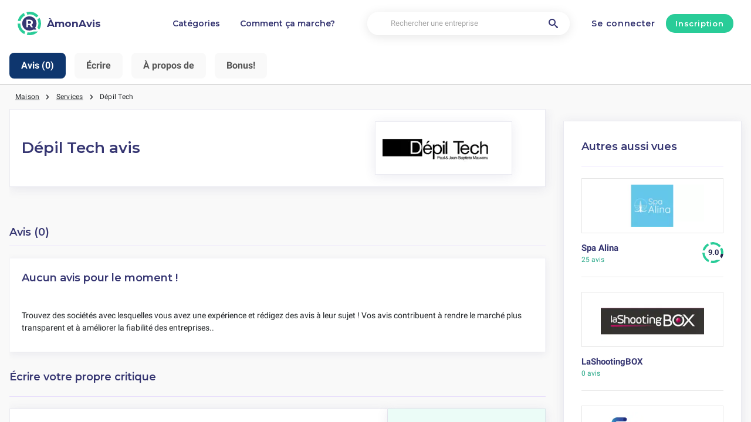

--- FILE ---
content_type: text/html; charset=utf-8
request_url: https://amonavis.fr/services/depil-tech-avis
body_size: 12987
content:
<!DOCTYPE html><html lang="fr-fr"><head><meta charset="utf-8"/><meta http-equiv="content-language" content="fr-fr"><meta name="google-site-verification" content="lZXAkrC8Y_FpaOY3bbtWHhN7S9P7MaZ-lrSDzHrSaaU" /><meta name="google-site-verification" content="MEweNVEcFPXIsvs58K1nBzzOqriObwnwq8Yh92To2XI" /><meta name="commission-factory-verification" content="90e30bbbd18446779ca38aca7e26b631" /><meta name="viewport" content="width=device-width, initial-scale=1, shrink-to-fit=no"/><link rel="preconnect" href="https://fonts.gstatic.com"><link rel="icon" type="image/svg+xml" href="/assets/images/ri-images/logo.svg"><link rel="icon" type="image/svg+xml" href="/assets/images/ri-images/logo-white.svg"><link rel="stylesheet" href="/dist/styles/ri.css?v4=true"/><link rel="search" type="application/opensearchdescription+xml" title="ÀmonAvis" href="/opensearch.xml" /><meta property="og:site_name" content="ÀmonAvis" /><title>Avis Sans Censure: Dépil Tech 2026</title><meta itemprop="name" content="Avis Sans Censure: Dépil Tech 2026"><meta name="twitter:title" content="Avis Sans Censure: Dépil Tech 2026"><meta property="og:title" content="Avis Sans Censure: Dépil Tech 2026" /><meta name="description" content="avis sur Dépil Tech en 2026 concernant service, qualité et prix — des éloges aux plaintes. Découvrez ce que les clients pensent vraiment." /><meta itemprop="description" content="avis sur Dépil Tech en 2026 concernant service, qualité et prix — des éloges aux plaintes. Découvrez ce que les clients pensent vraiment."><meta name="twitter:description" content="avis sur Dépil Tech en 2026 concernant service, qualité et prix — des éloges aux plaintes. Découvrez ce que les clients pensent vraiment."><meta property="og:description" content="avis sur Dépil Tech en 2026 concernant service, qualité et prix — des éloges aux plaintes. Découvrez ce que les clients pensent vraiment." /><meta itemprop="image" content="https://amonavis.fr/uploads/files/import/hectorator/depil-tech-fr-1524039940.png"><meta name="twitter:image:src" content="https://amonavis.fr/img/500/0/https://amonavis.fr/uploads/files/import/hectorator/depil-tech-fr-1524039940.png"><meta property="og:image" content="https://amonavis.fr/uploads/files/import/hectorator/depil-tech-fr-1524039940.png" /><meta property="og:type" content="article" /><meta property="article:published_time" content="2018-03-27CEST12:58:13+01:00" /><meta property="article:modified_time" content="2024-11-29CET00:00:00+01:00" /><link rel="canonical" href="https://amonavis.fr/services/depil-tech-avis" /><meta property="og:url" content="https://amonavis.fr/services/depil-tech-avis" /><script> 
 enScroll=!1;const lStor=localStorage,sStor=sessionStorage,doc=document,docEl=document.documentElement,docBody=document.body,docLoc=document.location,w=window,s=screen,nav=navigator||{};function a(){const k="G-QEK1MRS9XE",t=()=>Math.floor(Math.random()*1e9)+1,n=()=>Math.floor(Date.now()/1e3),y=()=>(sStor._p||(sStor._p=t()),sStor._p),v=()=>t()+"."+n(),p=()=>(lStor.cid_v4||(lStor.cid_v4=v()),lStor.cid_v4),m=lStor.getItem("cid_v4"),u=()=>m?void 0:enScroll==!0?void 0:"1",l=()=>(sStor.sid||(sStor.sid=n()),sStor.sid),d=()=>{if(!sStor._ss)return sStor._ss="1",sStor._ss;if(sStor.getItem("_ss")=="1")return void 0},r="1",h=()=>{if(sStor.sct)if(enScroll==!0)return sStor.sct;else x=+sStor.getItem("sct")+ +r,sStor.sct=x;else sStor.sct=r;return sStor.sct},e=docLoc.search,f=new URLSearchParams(e),a=["q","s","search","query","keyword"],g=a.some(t=>e.includes("&"+t+"=")||e.includes("?"+t+"=")),i=()=>g==!0?"view_search_results":enScroll==!0?"scroll":"page_view",b=()=>enScroll==!0?"90":void 0,j=()=>{if(i()=="view_search_results"){for(let e of f)if(a.includes(e[0]))return e[1]}else return void 0},o=encodeURIComponent,_=e=>{let t=[];for(let n in e)e.hasOwnProperty(n)&&e[n]!==void 0&&t.push(o(n)+"="+o(e[n]));return t.join("&")},O=!1,C="https://www.google-analytics.com/g/collect",E=_({v:"2",tid:k,_p:y(),sr:(s.width*w.devicePixelRatio+"x"+s.height*w.devicePixelRatio).toString(),ul:(nav.language||void 0).toLowerCase(),cid:p(),_fv:u(),_s:"1",dl:docLoc.origin+docLoc.pathname+e,dt:doc.title||void 0,dr:doc.referrer||void 0,sid:l(),sct:h(),seg:"1",en:i(),"epn.percent_scrolled":b(),"ep.search_term":j(),_ss:d(),_dbg:O?1:void 0}),c=C+"?"+E;if(nav.sendBeacon)nav.sendBeacon(c);else{let e=new XMLHttpRequest;e.open("POST",c,!0)}}a();function sPr(){return(docEl.scrollTop||docBody.scrollTop)/((docEl.scrollHeight||docBody.scrollHeight)-docEl.clientHeight)*100}doc.addEventListener("scroll",sEv,{passive:!0});function sEv(){const e=sPr();if(e<90)return;enScroll=!0,a(),doc.removeEventListener("scroll",sEv,{passive:!0})} 
 </script><script type="application/ld+json" data-business-unit-json-ld="true">{
 "@context": "https://schema.org",
 "@graph": [
 {
 "@type": "Organization",
 "@id": "https://www.reviews-international.com/#/schema/Organization/1",
 "name": "Reviews International",
 "legalName": "Reviews International vof",
 "url": "https://www.reviews-international.com",
 "description": "Read reviews. Write reviews. Find companies.",
 "logo": {
 "@id": "https://www.reviews-international.com/#/schema/ImageObject/Logo/1"
 },
 "email": "support@reviews-international.com",
 "address": {
 "@type": "PostalAddress",
 "@id": "https://www.reviews-international.com/#/schema/PostalAddress/NL",
 "streetAddress": "Brouwersgracht 238",
 "addressLocality": "Amsterdam",
 "addressCountry": "NL",
 "postalCode": "1013HE Amsterdam"
 }
 },
 {
 "@type": "Organization",
 "@id": "https://amonavis.fr/#/schema/Organization/Redaktion",
 "name": "ÀmonAvis Rédaction",
 "url": "https://amonavis.fr/",
 "description": "La rédaction d'ÀmonAvis est responsable de la gestion du contenu, de la classification et de l'assurance qualité des informations sur la plateforme.",
 "parentOrganization": {
 "@id": "https://www.reviews-international.com/#/schema/Organization/1"
 }
 },
 {
 "@type": "ImageObject",
 "@id": "https://www.reviews-international.com/#/schema/ImageObject/Logo/1",
 "url": "https://reviews-international.com/logo.png",
 "contentUrl": "https://reviews-international.com/logo.png",
 "width": {
 "@type": "QuantitativeValue",
 "value": 512,
 "unitCode": "E37",
 "unitText": "pixel"
 },
 "height": {
 "@type": "QuantitativeValue",
 "value": 512,
 "unitCode": "E37",
 "unitText": "pixel"
 },
 "caption": "Reviews International Logo",
 "name": "Reviews International"
 },
 {
 "@type": "WebSite",
 "@id": "https://amonavis.fr/#/schema/WebSite/1",
 "url": "https://amonavis.fr/",
 "name": "ÀmonAvis",
 "description": "Expériences et avis de vrais clients. Lisez et partagez des avis honnêtes sur des milliers d'entreprises et aidez les autres dans leur choix..",
 "publisher": {
 "@id": "https://www.reviews-international.com/#/schema/Organization/1"
 },
 "copyrightHolder": {
 "@id": "https://www.reviews-international.com/#/schema/Organization/1"
 },
 "potentialAction": [
 {
 "@type": "SearchAction",
 "target": {
 "@type": "EntryPoint",
 "urlTemplate": "https://amonavis.fr/recherche?q={search_term_string}"
 },
 "query-input": "required name=search_term_string"
 }
 ],
 "inLanguage": "fr_FR"
 },
 {
 "@type": "WebPage",
 "@id": "https://amonavis.fr/services/depil-tech-avis",
 "url": "https://amonavis.fr/services/depil-tech-avis",
 "name": "Dépil Tech Avis",
 "description": "avis sur Dépil Tech en [year] concernant service, qualité et prix — des éloges aux plaintes. Découvrez ce que les clients pensent vraiment.",
 "isPartOf": {
 "@id": "https://amonavis.fr/#/schema/WebSite/1"
 },
 "inLanguage": "fr_FR",
 "breadcrumb": {
 "@id": "https://amonavis.fr/services/depil-tech-avis/#/schema/BreadcrumbList/1"
 },
 "about": {
 "@id": "https://amonavis.fr/services/depil-tech-avis"
 },
 "mainEntity": {
 "@id": "https://amonavis.fr/#/schema/Organization/www.depiltech.com"
 },
 "primaryImageOfPage": {
 "@id": "https://amonavis.fr/#/schema/ImageObject/www.depiltech.com"
 },
 "hasPart": {
 "@id": "https://amonavis.fr/#/schema/DataSet/www.depiltech.com/1"
 },
 "reviewedBy": {
 "@type": "Organization"
 },
 "dateModified": "2024-11-29"
 },
 {
 "@type": "BreadcrumbList",
 "@id": "https://amonavis.fr/services/depil-tech-avis/#/schema/BreadcrumbList/1",
 "itemListElement": [
 {
 "@type": "ListItem",
 "position": 1,
 "name": "Home",
 "item": "https://amonavis.fr/",
 "sameAs": "https://amonavis.fr/"
 },
 {
 "@type": "ListItem",
 "position": 2,
 "name": "Services",
 "item": "https://amonavis.fr/services",
 "sameAs": "https://amonavis.fr/services"
 },
 {
 "@type": "ListItem",
 "position": 3,
 "name": "Dépil Tech Avis",
 "item": {
 "@id": "https://amonavis.fr/services/depil-tech-avis"
 }
 }
 ]
 },
 {
 "@type": "ImageObject",
 "@id": "https://amonavis.fr/#/schema/ImageObject/www.depiltech.com",
 "url": "https://amonavis.fr/uploads/files/import/hectorator/depil-tech-fr-1524039940.png",
 "contentUrl": "https://amonavis.fr/uploads/files/import/hectorator/depil-tech-fr-1524039940.png"
 },
 {
 "@type": "LocalBusiness",
 "@id": "https://amonavis.fr/#/schema/Organization/www.depiltech.com",
 "url": "https://amonavis.fr/services/depil-tech-avis",
 "sameAs": "https://www.depiltech.com",
 "name": "Dépil Tech",
 "description": "Dépil Tech",
 "address": {
 "@type": "PostalAddress",
 "addressCountry": "FR" },
 "image": {
 "@id": "https://amonavis.fr/#/schema/ImageObject/www.depiltech.com"
 } }

 ]
}</script></head><body><svg style="display: none;"><defs><svg
 id="spinner-cart-icon"
 viewBox="0 0 24 24"
 preserveAspectRatio="xMaxYMax meet"
 ><path d="M8.7,22.2a2.4,2.4,0,1,0,2.4,2.4A2.4,2.4,0,0,0,8.7,22.2ZM1.5,3V5.4H3.9l4.32,9.108L6.6,17.448A2.32,2.32,0,0,0,6.3,18.6,2.407,2.407,0,0,0,8.7,21H23.1V18.6H9.2a.3.3,0,0,1-.3-.3l.036-.144L10.02,16.2h8.94a2.389,2.389,0,0,0,2.1-1.236l4.3-7.788A1.172,1.172,0,0,0,25.5,6.6a1.2,1.2,0,0,0-1.2-1.2H6.552L5.424,3ZM20.7,22.2a2.4,2.4,0,1,0,2.4,2.4A2.4,2.4,0,0,0,20.7,22.2Z" transform="translate(-1.5 -3)"/></svg><svg 
 id="spinner-support-icon"
 viewBox="0 0 24 24"
 preserveAspectRatio="xMaxYMax meet"
 ><path d="M5,9.75a1.5,1.5,0,0,0-1.5-1.5H2.75a3,3,0,0,0-3,3V13.5a3,3,0,0,0,3,3H3.5A1.5,1.5,0,0,0,5,15ZM21.25,16.5a3,3,0,0,0,3-3V11.25a3,3,0,0,0-3-3H20.5A1.5,1.5,0,0,0,19,9.75V15a1.5,1.5,0,0,0,1.5,1.5ZM12,0A12.228,12.228,0,0,0,0,12v.75a.75.75,0,0,0,.75.75H1.5a.75.75,0,0,0,.75-.75V12a9.75,9.75,0,0,1,19.5,0h-.006c0,.114.006,7.768.006,7.768a1.982,1.982,0,0,1-1.982,1.982H18a2.25,2.25,0,0,0-2.25-2.25h-1.5a2.25,2.25,0,0,0,0,4.5h5.518A4.232,4.232,0,0,0,24,19.768V12A12.228,12.228,0,0,0,12,0Z" transform="translate(0.25)"/></svg><svg
 id="spinner-price-icon"
 viewBox="0 0 24 24"
 preserveAspectRatio="xMaxYMax meet"
 ><path d="M16.645,22.7a.642.642,0,0,0-.773-.5,11.255,11.255,0,0,1-2.434.29,6.9,6.9,0,0,1-6.507-4.578h6.09a.643.643,0,0,0,.627-.5l.341-1.519a.643.643,0,0,0-.627-.784H6.173a11.565,11.565,0,0,1,.007-2.263h7.853a.643.643,0,0,0,.628-.505l.349-1.594a.643.643,0,0,0-.628-.78H6.974a6.728,6.728,0,0,1,6.3-4.019,10.493,10.493,0,0,1,2.028.222.643.643,0,0,0,.75-.462L16.7,3.328a.642.642,0,0,0-.5-.8,15.6,15.6,0,0,0-2.822-.279A11.449,11.449,0,0,0,2.415,9.964H.643A.643.643,0,0,0,0,10.607V12.2a.643.643,0,0,0,.643.643H1.8a15.9,15.9,0,0,0-.01,2.263H.643A.643.643,0,0,0,0,15.75v1.519a.643.643,0,0,0,.643.643H2.256A11.222,11.222,0,0,0,13.373,26.25a13.362,13.362,0,0,0,3.273-.417.643.643,0,0,0,.471-.748L16.645,22.7Z" transform="translate(0 -2.25)"/></svg><svg
 id="spinner-delivery-icon"
 viewBox="0 0 24 24"
 preserveAspectRatio="xMaxYMax meet"
 ><path d="M23.4,13.2h-.6V9.146a1.8,1.8,0,0,0-.529-1.271L18.525,4.129A1.8,1.8,0,0,0,17.254,3.6H15.6V1.8A1.8,1.8,0,0,0,13.8,0H1.8A1.8,1.8,0,0,0,0,1.8v12a1.8,1.8,0,0,0,1.8,1.8h.6a3.6,3.6,0,1,0,7.2,0h4.8a3.6,3.6,0,1,0,7.2,0h1.8A.6.6,0,0,0,24,15V13.8A.6.6,0,0,0,23.4,13.2ZM6,17.4a1.8,1.8,0,1,1,1.8-1.8A1.8,1.8,0,0,1,6,17.4Zm12,0a1.8,1.8,0,1,1,1.8-1.8A1.8,1.8,0,0,1,18,17.4Zm3-7.8H15.6V5.4h1.654L21,9.146Z"/></svg><svg id="logo-mask" width="36" height="36" version="1.1" viewBox="36 36 36 36" xmlns="http://www.w3.org/2000/svg"><path transform="translate(36,36)" d="m-0.25977-0.16406v36.328h36.52v-36.328h-36.52zm18.76 0.16406a17.359 17.359 0 0 1 12.369 5.1309c0.38 0.38 0.73031 0.76969 1.0703 1.1797l-3.2988 2.4785a13.327 13.327 0 0 0-13.191-4.2793c-0.2 0.04-0.39008 0.11016-0.58008 0.16016l-1.3184-3.959a17.787 17.787 0 0 1 4.9492-0.71094zm-8.7305 1.8203 1.3301 3.9902a13.118 13.118 0 0 0-4.9395 4.6797 13.139 13.139 0 0 0-1.5801 3.7793h-4.2695a17.371 17.371 0 0 1 4.8203-9.1387 17.055 17.055 0 0 1 4.6387-3.3105zm23.891 7.4844a17.468 17.468 0 0 1-0.7207 18.609 1.544 1.544 0 0 0-0.16992-0.33984l-2.3691-3.3984a13.29 13.29 0 0 0-0.070313-12.371l3.3301-2.5zm-33.65 8.9551h4.1699a13.885 13.885 0 0 0 0.34961 3.3203 13.24 13.24 0 0 0 5.9805 8.2891 11.882 11.882 0 0 0 1.1094 0.60156l-1.3184 3.9688a17.494 17.494 0 0 1-10.301-15.939c0-0.08 0.0097656-0.16023 0.0097656-0.24023zm24.529 12.17h6.7402c-0.14 0.15-0.25844 0.29945-0.39844 0.43945a17.4 17.4 0 0 1-12.381 5.1309 17.773 17.773 0 0 1-4.3809-0.57031l1.3105-3.9395a13.544 13.544 0 0 0 3.0996 0.36914 13.445 13.445 0 0 0 6.0098-1.4297z" fill="currentColor"/><g id="r-symbol" transform="translate(36 36)"></g></svg></defs></svg><div data-component="navigation" id="nav-bar" data-theme="ri"><div id="js-menu-overlay" class="nav-overlay" data-visible="false">Overlay</div><div class="nav-inner-wrapper"><div class="max-width nav-inner" data-user=""><div class="nav-logo-container"><a href="/" class="nav-logo" aria-label="ÀmonAvis" title="ÀmonAvis"><img loading="lazy" src="/assets/images/ri-images/logo.svg" alt="" width="56" height="56" /><span> 
 ÀmonAvis </span></a></div><nav class="nav-main" id="nav-main" aria-expanded="false"><ul class="nav-main--items"><li><a href="/categories" title="Catégories">Catégories</a></li><li><a href="/about" title="Comment ça marche?">Comment ça marche?</a></li></ul><div class="finder__form"><form method="get" action="/recherche" class="nav-main--search" role="search"><input type="text" placeholder="Rechercher une entreprise" aria-label="Rechercher une entreprise" name="q" autocomplete="off" class="search-field"/><button type="submit" title="Rechercher une entreprise" aria-label="Rechercher une entreprise" class="search" style="right: 2rem;left:inherit"><i class="icon-search"></i></button></form><div class="search-form-autocomplete"><div class="autocomplete"><div class="autocomplete-loading">...</div><div class="autocomplete-list"><ul></ul></div></div></div></div><div class="nav-main--login"><a href="#login-form" id="js-login-open-login" title="Click to login"> 
 Se connecter </a><a href="#login-form" id="js-login-open-register" title="Click to register"> 
 Inscription </a></div><!-- <ul class="nav-main--bottom">--><!-- <li class="header__bottom-item">--><!--">--><!--</a>--><!-- </li>--><!-- </ul>--></nav><button id="js-menu-toggle" class="nav-toggle" aria-pressed="false"><span>Toggle</span></button></div></div><div data-component="login-signup-dialog" class="login-signup-dialog" id="login-signup-dialog" aria-hidden="true" data-theme="ri"><div class="login-signup-dialog__holder"><div class="login-signup-dialog__close-and-back"><a href="#" class="dialog-back js-close-form" title="Retour">Retour</a><button id="js-close-form" class="dialog-close js-close-form" data-isCloseButton><span>Sluiten</span></button></div><div class="login-signup-dialog__image"><div class="img" style="background-image: url('/assets/images/ri-images/Circle-hero.svg')"></div><!--<a href="#" title="Comment ça marche?">Comment ça marche?</a>--></div><div class="login-signup-dialog__form" data-hastabs><div class="tabs" role="tablist" aria-label="Inloggen of aanmelden"><button class="tabs__tab" role="tab" aria-selected="true" aria-controls="panel-login" id="tab-login" title="Se connecter"> 
 Se connecter </button><button class="tabs__tab" role="tab" aria-selected="false" aria-controls="panel-register" id="tab-register" tabindex="-1" title="Inscription"> 
 Inscription </button></div><div tabindex="0" role="tabpanel" id="panel-login" aria-labelledby="tab-login"><div data-component="login-form" class="login-form"><form action="/login" autocomplete="off" method="post"><div class="angular-style"><input 
 id="popup-username" 
 type="email" 
 name="username" 
 minlength="2" 
 autocomplete="off" 
 aria-required="true" 
 aria-labelledby="login-form-username" 
 placeholder="Votre adresse e-mail" 
 /><label id="login-form-username" for="popup-username">Votre adresse e-mail</label></div><div class="angular-style"><input 
 id="popup-password" 
 type="password" 
 name="password" 
 autocomplete="off" 
 data-skipvalidation 
 aria-required="true" 
 placeholder="Mot de passe" 
 aria-labelledby="login-form-password" 
 /><label id="login-form-password" for="popup-password">Mot de passe</label></div><div class="login-form__submit"><button disabled type="submit" class="button" title="Se connecter"> 
 Se connecter </button><a href="/forgot" title="Mot de passe oublié ?">Mot de passe oublié ?</a></div></form></div></div><div tabindex="0" role="tabpanel" id="panel-register" aria-labelledby="tab-register" hidden><div data-component="signup-form" class="signup-form"><!--<p>Maak een account aan als</p>--><form class="signup-form__radio"><label class="is-radio"><input 
 type="radio" 
 name="form-type" 
 value="reviewer" 
 
 checked /><span> 
 Évaluateur </span></label></form><div class="sign-up-review-form signup-form__type signup-form__type--reviewer active"><form method="post" action="/signup"><div class="angular-style"><label for="91110">Votre Nom</label><input id="91110" type="text" minlength="2" maxlength="16" name="name" aria-required="true" placeholder="Votre Nom" /></div><div class="angular-style"><label for="45845">Votre adresse e-mail</label><input id="45845" name="email" type="email" aria-required="true" placeholder="Votre adresse e-mail"/></div><div class="angular-style"><label for="729">Mot de passe</label><input id="729" type="password" name="password" aria-required="true" placeholder="Mot de passe" 
 data-errormsg="Your password should at least have 8 characters, with at least a symbol, upper and lower case letters and a number." /></div><label class="is-checkbox"><input type="checkbox" name="privacy" aria-required="true" /><span class="checktext">J'accepte les conditions générales d'utilisation</span></label><div class="signup-form__submit signup-form__submit--center"><button 
 type="submit" 
 class="button button--lg" 
 disabled 
 title="Inscription" 
 > 
 Inscription </button></div><input id="input-account-type-2" type="hidden" name="account-type" /></form></div></div></div></div></div></div></div><div class="main-scroll-container" id="main-scroll-container"><link rel="stylesheet" href="https://unpkg.com/swiper/swiper-bundle.min.css"><script src="https://unpkg.com/swiper/swiper-bundle.min.js"></script><div class="menu-container"><div class="swiper navigation-swiper" tabindex="0"><div class="swiper-wrapper"><div class="swiper-slide" data-hash="laatste-reviews">Avis (0)</div><div class="swiper-slide" data-hash="create-review-form">Écrire</div><div class="swiper-slide" data-hash="about">À propos de</div><div class="swiper-slide" data-hash="bonus">Bonus!</div></div></div></div><div class="content-wrapper upgraded" data-view="company-page-unpaid" id="header-company"><div class="component-wrapper max-width"><nav data-component="breadcrumb" class="breadcrumb max-width"><ul><li><a href="/">Maison</a></li><li><a href="/services">Services</a></li><li><a href="https://amonavis.fr/services/depil-tech-avis"><span class="selected-breadcrumb">Dépil Tech</span></a></li></ul></nav></div><div class="component-wrapper layout-container max-width"><main><section data-component="review-about" class="review-about" data-theme="ri"><div class="review-about__wrapper upgraded-about" id="upgraded-about"><div class="rating-wrapper"><h1>
 Dépil Tech avis </h1><div class="banner-left layout__aside upgraded-aside"><div class="logo-and-score"><div class="image-container"><img src="/img/220/89/uploads/files/import/hectorator/depil-tech-fr-1524039940.png" alt="Dépil Tech logo de marque des critiques des Sous-traitance & B2B" width="220px" height="89px"
 onerror="this.className='error-image';this.onerror=null; this.src='/assets/images/review-about01.png'"
 /></div></div></div></div></div><br><br></section><br><section data-component="reviews" class="reviews new-upgrade" id="laatste-reviews"><header><h2 id="reviews">Avis (0)</h2><!-- <h2 id="reviews" style="display: inline-block; vertical-align: middle;">Bewertungen (234)</h2>--><!-- <div id="graphLightbox" class="lightbox">--><!-- <div class="lightbox-content">--><!-- <span class="close-lightbox">&times;</span>--><!-- <img src="https://datavizproject.com/wp-content/uploads/types/Line-Graph.png" alt="Historic Graph">--><!-- </div>--><!-- </div>--></header><ul id="js-reviews-list" class="reviews__list"><li id="js-reviews-empty" class="reviews__empty"><h3>Aucun avis pour le moment !</h3><p><br> 
 Trouvez des sociétés avec lesquelles vous avez une expérience et rédigez des avis à leur sujet ! Vos avis contribuent à rendre le marché plus transparent et à améliorer la fiabilité des entreprises.. 
 </p></li></ul></section><section data-component="share-experience" class="share-experience" id="create-review-form"><header id="write-review"><h2> 
 Écrire votre propre critique </h2><div class="share-experience__help"> 
 Avez-vous déjà un compte ? <a href="#" title="Se connecter"> 
 Se connecter </a></div></header><div class="share-experience__wrap"><aside class="layout__aside"><div class="share-experience__review"><div class="share-experience__ratings" id="experience__ratings"><h5 class="hide-for-desktop">Beoordeling:</h5><div class="share-experience__review-field"><p id="share-experience-order">Commande</p><ul class="share-experience__review-rating bestellen" role="radiogroup" aria-label="share-experience-stars-1"><li class="share-experience__review-star" role="radio" aria-checked="false" aria-labelledby="share-experience-order"><i class="icon-star"></i></li><li class="share-experience__review-star" role="radio" aria-checked="false" aria-labelledby="share-experience-order"><i class="icon-star"></i></li><li class="share-experience__review-star" role="radio" aria-checked="false" aria-labelledby="share-experience-order"><i class="icon-star"></i></li><li class="share-experience__review-star" role="radio" aria-checked="false" aria-labelledby="share-experience-order"><i class="icon-star"></i></li><li class="share-experience__review-star" role="radio" aria-checked="false" aria-labelledby="share-experience-order"><i class="icon-star"></i></li></ul></div><div class="share-experience__review-field"><p id="share-experience-service">Service</p><ul class="share-experience__review-rating service" role="radiogroup" aria-label="share-experience-stars-2"><li class="share-experience__review-star" role="radio" aria-checked="false" aria-labelledby="share-experience-service"><i class="icon-star"></i></li><li class="share-experience__review-star" role="radio" aria-checked="false" aria-labelledby="share-experience-service"><i class="icon-star"></i></li><li class="share-experience__review-star" role="radio" aria-checked="false" aria-labelledby="share-experience-service"><i class="icon-star"></i></li><li class="share-experience__review-star" role="radio" aria-checked="false" aria-labelledby="share-experience-service"><i class="icon-star"></i></li><li class="share-experience__review-star" role="radio" aria-checked="false" aria-labelledby="share-experience-service"><i class="icon-star"></i></li></ul></div><div class="share-experience__review-field"><p id="share-experience-price">Prix</p><ul class="share-experience__review-rating prijs" role="radiogroup" aria-label="share-experience-stars-3"><li class="share-experience__review-star" role="radio" aria-checked="false" aria-labelledby="share-experience-price"><i class="icon-star"></i></li><li class="share-experience__review-star" role="radio" aria-checked="false" aria-labelledby="share-experience-price"><i class="icon-star"></i></li><li class="share-experience__review-star" role="radio" aria-checked="false" aria-labelledby="share-experience-price"><i class="icon-star"></i></li><li class="share-experience__review-star" role="radio" aria-checked="false" aria-labelledby="share-experience-price"><i class="icon-star"></i></li><li class="share-experience__review-star" role="radio" aria-checked="false" aria-labelledby="share-experience-price"><i class="icon-star"></i></li></ul></div><div class="share-experience__review-field"><p id="share-experience-delivery">Livraison</p><ul class="share-experience__review-rating levering" role="radiogroup" aria-label="share-experience-stars-4"><li class="share-experience__review-star" role="radio" aria-checked="false" aria-labelledby="share-experience-delivery"><i class="icon-star"></i></li><li class="share-experience__review-star" role="radio" aria-checked="false" aria-labelledby="share-experience-delivery"><i class="icon-star"></i></li><li class="share-experience__review-star" role="radio" aria-checked="false" aria-labelledby="share-experience-delivery"><i class="icon-star"></i></li><li class="share-experience__review-star" role="radio" aria-checked="false" aria-labelledby="share-experience-delivery"><i class="icon-star"></i></li><li class="share-experience__review-star" role="radio" aria-checked="false" aria-labelledby="share-experience-delivery"><i class="icon-star"></i></li></ul></div></div><div class="share-experience__review-bottom"><strong id="share-experience-buyagain">Recommandé</strong><label role="switch" class="toggle" aria-checked="true" aria-labelledby="share-experience-buyagain"><input type="checkbox" name="buyagain" class="share-experience-buyagain" aria-labelledby="share-experience-buyagain" checked><span></span></label></div><div class="share-experience__review-score"><strong>Générale</strong><div class="rating-spinner rating-spinner--darkmode rating-10"><div class="group"><div class="color-wheel"></div><div class="dash"><svg viewBox="0 0 36 36"><use xlink:href="#logo-mask"></use></svg></div></div></div></div></div></aside><div class="share-experience__form layout__main"><form action="/reviews/add/depil-tech-avis" method="post" class="formreview" id="myReviewForm"><div class="share-experience__form-row"><div class="share-experience__form-col"><input type="text" placeholder="Votre Nom" aria-required="true" name="name" id="name" /></div><div class="share-experience__form-col"><input id="email" type="email" placeholder="Votre adresse e-mail" aria-required="true" name="email"></div></div><div class="hide-on-tablet"><input type="text" placeholder="Quel produit ou service avez-vous acheté ?" aria-required="true" name="title" id="title"></div><textarea cols="1" rows="1" placeholder="Écrivez votre commentaire ici et donnez votre avis à droite. Conseil : Donnez des avis utiles. Mettez en avant différents aspects tels que le service clientèle. Soyez précis et honnête. Laissez de côté les informations personnelles. Restez amical, mais sincère." aria-required="true" name="description" id="description"></textarea><div class="share-experience__form-bottom"><button type="submit" class="button" disabled title="Envoyer votre critique">Envoyer votre critique</button><p>Avez-vous déjà un compte ? <a id="js-login-open-review" href="#login-form" title="Se connecter"> 
 Se connecter </a></p></div><input id="bestellen_rating" type="hidden" name="bestellen" value=""/><input id="service_rating" type="hidden" name="service" value=""/><input id="prijs_rating" type="hidden" name="prijs" value=""/><input id="levering_rating" type="hidden" name="levering" value=""/><input id="buyagain" type="hidden" name="buyagain" value="off"/></form></div></div></section><style> 
 .share-experience__review-bottom .toggle span:after { 
 content: "Non"; 
 } 
 .share-experience__review-bottom .toggle input[type=checkbox]:checked+span:after { 
 content: "Oui"; 
 } 
 </style><br><br><div id="about"><div class="review-about__wrapper"><div class="title-wrapper ri_review_about"><h3>À propos de Dépil Tech</h3></div><h4>D&eacute;pil Tech : l'&eacute;pilation professionnelle</p><p>A propos de D&eacute;pil Tech :</h4><p>D&eacute;pil Tech est une cha&icirc;ne de centres sp&eacute;cialis&eacute;s dans la lumi&egrave;re puls&eacute;e, qui propose des &eacute;pilations et des soins anti-&acirc;ge. En choisissant D&eacute;pil Tech, vous optez pour l'expertise, le savoir-faire et une qualit&eacute; de service uniques. Leurs praticiens sont des professionnels de la lumi&egrave;re puls&eacute;e. Ils sont form&eacute;s et suivis en permanence, garantissant un r&eacute;sultat &agrave; la hauteur de vos attentes. Que ce soit pour une &eacute;pilation d&eacute;finitive ou pour sublimer la peau, votre traitement commencera par un bilan personnalis&eacute; de votre peau suivi d'un flash-test. Ces &eacute;tapes pr&eacute;liminaires, bien qu'utiles, ne sont pas factur&eacute;es car elles permettent d'adapter l'intensit&eacute; du traitement &agrave; chaque type de peau, afin de ne prendre aucun risque avec votre capital beaut&eacute;. D&eacute;pil Tech d&eacute;tient l'exclusivit&eacute; de la machine Galaxy, fabriqu&eacute;e en France. Il s'agit du g&eacute;n&eacute;rateur de lumi&egrave;re puls&eacute;e le plus performant du march&eacute;, repr&eacute;sentant une r&eacute;elle avanc&eacute;e par rapport au laser. Les machines Galaxy filtrent efficacement le faisceau lumineux en &eacute;liminant les rayonnements UVA, UVB, UVC et les infrarouges. La lumi&egrave;re puls&eacute;e est au c&oelig;ur de leur technique de sublimation de la peau. Associ&eacute;e &agrave; des injections par migration cellulaire d'&eacute;lastine, de collag&egrave;ne et d'acide hyaluronique, elle apportera un &eacute;clat incomparable en quelques s&eacute;ances.</p><p><br> Des explications sur la lumi&egrave;re puls&eacute;e.</p><h4>Les services de D&eacute;pil Tech : </h4><p>-&nbsp;&nbsp; &nbsp;Une technologie innovante et exclusive.<br> -&nbsp;&nbsp; &nbsp;Plus de 130 centres dans le monde.<br> -&nbsp;&nbsp; &nbsp;L'&eacute;pilation d&eacute;finitive &agrave; partir de 37&euro;.<br> -&nbsp;&nbsp; &nbsp;Une qualit&eacute; de service reconnue.&nbsp;<br> -&nbsp;&nbsp; &nbsp;Plusieurs prestations : &eacute;pilation d&eacute;finitive, sublimation de la peau, embellissement sans chirurgie, embellissement cellulaire, rajeunissement cutan&eacute;, rajeunissement sans chirurgie, rajeunissement cellulaire, institut de beaut&eacute;, &eacute;pilation durable, longue dur&eacute;e, franchise esth&eacute;tique, &eacute;pilation d&eacute;finitive du maillot, &eacute;pilation d&eacute;finitive IPL, lumi&egrave;re puls&eacute;e, technologie d&eacute;riv&eacute;e de l'&eacute;pilation au laser.<br> -&nbsp;&nbsp; &nbsp;Un syst&egrave;me de parrainage : le parrain&eacute; b&eacute;n&eacute;ficie de -10% hors bons.<br> -&nbsp;&nbsp; &nbsp;La lumi&egrave;re puls&eacute;e traite une surface de 7cm2 &agrave; chaque flash.<br> -&nbsp;&nbsp; &nbsp;Garantie de la meilleure exp&eacute;rience possible.<br> -&nbsp;&nbsp; &nbsp;Des employ&eacute;s agr&eacute;ables, dynamiques et sympathiques.<br> -&nbsp;&nbsp; &nbsp;Regrouper plusieurs zones d'&eacute;pilation peut permettre d'obtenir des prix adapt&eacute;s &agrave; votre budget.<br> -&nbsp;&nbsp; &nbsp;Paiement au forfait et non &agrave; la s&eacute;ance (le prix reste le m&ecirc;me, que ce soit pour 4 ou 8 s&eacute;ances).</p><p>Consultez d'autres avis d'&Agrave;monAvis sur des magasins similaires comme :</p><ul><li>Perfumes Perfumes</li></ul><h4>Comment contacter D&eacute;pil Tech : </h4><p>Les clients ont la possibilit&eacute; de contacter D&eacute;pil Tech directement via le site internet en remplissant le formulaire de contact disponible en ligne et en renseignant les champs requis en fonction de leur demande ou r&eacute;clamation.</p><h4>Nous vous &eacute;coutons : </h4><p>Toute notre &eacute;quipe vous invite &agrave; vous exprimer et &agrave; partager vos retours et avis sur D&eacute;pil Tech. Pour cela, rien de plus simple, &eacute;crivez un petit (ou un long) paragraphe sur votre exp&eacute;rience avec D&eacute;pil Tech.</p><div align="center"><br><a class="spotlight-button" href="https://www.depiltech.com" rel="nofollow noopener" target="_blank"> &nbsp; ⤤ Site web &nbsp; </a><br>&nbsp;
 </div></div><br></div><div id="bonus"><div class="review-about__wrapper"><div class="title-wrapper ri_review_about"><h2>Bonus!</h2></div><form id="poll-form" method="POST"><h4>🌟 Comment Dépil Tech a brillé pour vous?</h4><p><input type="radio" name="sentiment" value="exceptional" id="exceptional"><label for="exceptional">💎 Qualité excellente</label><br><input type="radio" name="sentiment" value="best_prices" id="best_prices"><label for="best_prices">💰 Meilleurs prix</label><br><input type="radio" name="sentiment" value="fast_delivery" id="fast_delivery"><label for="fast_delivery">🚚 Livraison rapide et fiable</label><br><input type="radio" name="sentiment" value="customer_support" id="customer_support"><label for="customer_support">🤝 Excellent support client</label><br><input type="radio" name="sentiment" value="improvement" id="improvement"><label for="improvement">🔄 Domaines d'amélioration</label><br></p></form><div id="poll-results"><h4>📊 Comment Dépil Tech a brillé pour vous?</h4><ul style="font-size: 1.4rem;" id="results-list"></ul></div><hr><script>
 var companyId = 4373;
 </script><h4>coordonnées</h4><p style="height: 5px;"><a href="https://www.depiltech.com" rel="nofollow noopener" target="_blank">🌐 www.depiltech.com</a></p><br><hr><h4>Catégories Dépil Tech</h4><p><a class="header__menu-sublink" href="/services/other-services-customer-reviews-experiences">
 Sous-traitance & B2B </a>
 | <a class="header__menu-sublink" href="/services">
 Services </a></p><hr><h4>Statistiques de la Page</h4><p>
 Dernière mise à jour : novembre 2024<br></p></div><br></div></main><aside data-role="aside"><section data-component="trending-companies" class="hide-on-tablet new-upgrade"><header><h3>Autres aussi vues</h3></header><div class="card__company--list"><figure data-component="card-company" data-theme="ri"><a href="/services/spa-alina-avis" title="25 avis"><picture onclick="location.href = '"/services/spa-alina-avis"';"><img loading="lazy" src="/img/270/110/uploads/files/import/42/spa-alina.png" alt="Spa Alina logo de marque des critiques des Services pour la maison" width="74" height="30" 
 onerror="this.className='error-image';this.onerror=null; this.src='/assets/images/card-company04.png'" 
 /></picture></a><div class="card-company__innerwrapper"><figcaption><a style="font-weight: 600;font-size: 1.5rem;line-height: 1.46;text-decoration: none" href="/services/spa-alina-avis" class="company-name" title="Spa Alina">Spa Alina</a><div><a href="/services/spa-alina-avis" title="25 avis"><span>25 avis</span></a></div></figcaption><div class="rating-spinner rating-spinner--color-text rating-90"><div class="group"><div class="color-wheel"></div><div class="dash"><svg viewBox="0 0 36 36"><use xlink:href="#logo-mask"></use></svg></div></div></div></div></figure><br><figure data-component="card-company" data-theme="ri"><a href="/services/lashootingbox-avis" title="0 avis"><picture onclick="location.href = '"/services/lashootingbox-avis"';"><img loading="lazy" src="/img/270/110/uploads/files/import/hectorator/la-shooting-box-1626585407.png" alt="LaShootingBOX logo de marque des critiques des Services généraux" width="74" height="30" 
 onerror="this.className='error-image';this.onerror=null; this.src='/assets/images/card-company04.png'" 
 /></picture></a><div class="card-company__innerwrapper"><figcaption><a style="font-weight: 600;font-size: 1.5rem;line-height: 1.46;text-decoration: none" href="/services/lashootingbox-avis" class="company-name" title="LaShootingBOX">LaShootingBOX</a><div><a href="/services/lashootingbox-avis" title="0 avis"><span>0 avis</span></a></div></figcaption></div></figure><br><figure data-component="card-company" data-theme="ri"><a href="/services/first-conciergerie-avis" title="26 avis"><picture onclick="location.href = '"/services/first-conciergerie-avis"';"><img loading="lazy" src="/img/270/110/uploads/files/import/hectorator/first-conciergerie-1617452906.png" alt="FIRST CONCIERGERIE logo de marque des critiques des Services généraux" width="74" height="30" 
 onerror="this.className='error-image';this.onerror=null; this.src='/assets/images/card-company04.png'" 
 /></picture></a><div class="card-company__innerwrapper"><figcaption><a style="font-weight: 600;font-size: 1.5rem;line-height: 1.46;text-decoration: none" href="/services/first-conciergerie-avis" class="company-name" title="FIRST CONCIERGERIE">FIRST CONCIERGERIE</a><div><a href="/services/first-conciergerie-avis" title="26 avis"><span>26 avis</span></a></div></figcaption><div class="rating-spinner rating-spinner--color-text rating-60"><div class="group"><div class="color-wheel"></div><div class="dash"><svg viewBox="0 0 36 36"><use xlink:href="#logo-mask"></use></svg></div></div></div></div></figure><br><figure data-component="card-company" data-theme="ri"><a href="/services/kang-avis" title="21 avis"><picture onclick="location.href = '"/services/kang-avis"';"><img loading="lazy" src="/img/270/110/uploads/files/import/hectorator/kang-1637073280.png" alt="Kang logo de marque des critiques des Site d'offres d'emploi & services aux entreprises" width="74" height="30" 
 onerror="this.className='error-image';this.onerror=null; this.src='/assets/images/card-company04.png'" 
 /></picture></a><div class="card-company__innerwrapper"><figcaption><a style="font-weight: 600;font-size: 1.5rem;line-height: 1.46;text-decoration: none" href="/services/kang-avis" class="company-name" title="Kang">Kang</a><div><a href="/services/kang-avis" title="21 avis"><span>22 avis</span></a></div></figcaption><div class="rating-spinner rating-spinner--color-text rating-84"><div class="group"><div class="color-wheel"></div><div class="dash"><svg viewBox="0 0 36 36"><use xlink:href="#logo-mask"></use></svg></div></div></div></div></figure></div></section><br></aside></div></div><footer data-component="footer" class="footer full-width"><div class="footer__inner max-width"><div class="footer__items ri_footer_items ri_new_footer"><ul class="footer__list ri_contact"><li><h3>Général</h3><a href="/blog" title="Blog">Blog</a><br><a href="/info/accueil-intro">ÀmonAvis</a><br><a href="/info/notre-modele-economique">Notre modèle économique</a><br><a href="/info/confiance-de-nos-avis">Avis Fiables</a><br><a href="/info/assistance-support">Assistance et Support</a><br><a href="/info/contre-les-faux-avis">Contre les Faux Avis</a><br><a href="/info/ecrire-pour-nous">Écrire pour nous</a><br></li><li><h3>Pour les réviseurs</h3><a href="/utilisatrice/creer-votre-propre-profil">Créer un profil</a><br><a href="/utilisatrice/guide-for-professional-reviewers">Lignes directrices pour les avis</a><br><a href="/utilisatrice/edit-delete-reviews">Gérez vos avis</a><br><a href="/utilisatrice/demande-de-verification-d-avis">Demandes de vérification</a><br><a href="/utilisatrice/delete-user-profile">Supprimer votre profil</a><br></li><li><h3>Pour les entreprises</h3><a href="/entreprise/creer-un-profil-d-entreprise">Créer un Profil d'Entreprise</a><br><a href="/entreprise/comment-les-avis-impactent-votre-entreprise">Impact des Avis</a><br><a href="/entreprise/comment-repondre-aux-avis-negatifs">Gérer les avis négatifs</a><br><a href="/entreprise/widgets">Widgets</a><br></li><li><h3>coordonnées</h3><a target="_blank" href="https://www.google.com/maps/place/Brouwersgracht+238,+1013+HE+Amsterdam/@52.3823542,4.8835648,17z">Brouwersgracht 238</a><br><a target="_blank" href="https://www.google.com/maps/place/Brouwersgracht+238,+1013+HE+Amsterdam/@52.3823542,4.8835648,17z">1013HE Amsterdam</a><br><a target="_blank" href="https://www.google.com/maps/place/Brouwersgracht+238,+1013+HE+Amsterdam/@52.3823542,4.8835648,17z">The Netherlands</a><br><a href="mailto:support@reviews-international.com">support@reviews-international.com</a><br><a href="tel:+31203201121">+31 203201121</a><br></li><li><div class="footer__logo ri_new_footer"><a href="/" title="ÀmonAvis"><img class="hide-on-mobile" loading="lazy" src="/assets/images/ri-images/logo-white.svg" alt="" width="30" height="30" /><span class="hide-on-mobile"> ÀmonAvis</span></a></div></li></ul><div class="footer__icon"><div class="footer__links ri_new_footer"><div class="footer__links-item ri_new_footer"><img id="country-toggle" loading="lazy" src="/assets/images/fr-flag.svg" alt="" width="38" height="25" /></div></div></div></div><div class="footer__items ri_new_footer"><ul class="footer__list ri_footer"><li><a href="/info/terms-of-use">Conditions d'utilisation</a></li><li><a href="/info/contact">Contact</a></li><li><a href="/info/conduct-guidelines">Lignes directrices</a></li><li><a href="/info/politique-cookie">Politique de Cookies</a></li></ul></div></div><section id="country-menu" data-component="language-menu" class="language-menu ri_menu_list ri_new_footer"><header><h2>Changez votre région et la langue</h2><h4>Choisissez la région qui propose des avis sur l'entreprise que vous recherchez.</h4></header><hr><ul><li><h6>Europe</h6><hr><ul class="language-menu__flag-row"><li><a href="https://britainreviews.co.uk/" target="_blank"><picture><img loading="lazy" src="/assets/images/uk-flag.svg" alt="" width="38" height="25" /></picture><h6>BritainReviews</h6></a></li><li><a href="https://erfahrungenscout.de/" target="_blank"><picture><img loading="lazy" src="/assets/images/de-flag.svg" alt="" width="38" height="25" /></picture><h6>ErfahrungenScout</h6></a></li><li><a href="https://erfahrungenscout.at/" target="_blank"><picture><img loading="lazy" src="/assets/images/at-flag.svg" alt="" width="38" height="25" /></picture><h6>ErfahrungenScout</h6></a></li><li><a href="https://erfahrungenscout.ch/" target="_blank"><picture><img loading="lazy" src="/assets/images/ch-flag.svg" alt="" width="38" height="25" /></picture><h6>ErfahrungenScout</h6></a></li><li><a href="https://ervaringensite.be/" target="_blank"><picture><img loading="lazy" src="/assets/images/be-flag.svg" alt="" width="38" height="25" /></picture><h6>ErvaringenSite</h6></a></li><li><a href="https://danskeanmeldelser.dk/" target="_blank"><picture><img loading="lazy" src="/assets/images/dk-flag.svg" alt="" width="38" height="25" /></picture><h6>DanskeAnmeldelser</h6></a></li><li><a href="https://suomiarvostelut.fi/" target="_blank"><picture><img loading="lazy" src="/assets/images/fi-flag.svg" alt="" width="38" height="25" /></picture><h6>SuomiArvostelut</h6></a></li><li><a href="https://norskeanmeldelser.no/" target="_blank"><picture><img loading="lazy" src="/assets/images/no-flag.svg" alt="" width="38" height="25" /></picture><h6>NorskeAnmeldelser</h6></a></li><li><a href="https://omdomesstalle.se/" target="_blank"><picture><img loading="lazy" src="/assets/images/se-flag.svg" alt="" width="38" height="25" /></picture><h6>OmdömesStalle</h6></a></li><li><a href="https://recensioneitalia.it/" target="_blank"><picture><img loading="lazy" src="/assets/images/it-flag.svg" alt="" width="38" height="25" /></picture><h6>RecensioneItalia</h6></a></li><li><a href="https://opinionesespana.es/" target="_blank"><picture><img loading="lazy" src="/assets/images/es-flag.svg" alt="" width="38" height="25" /></picture><h6>OpinionesEspaña</h6></a></li><li><a href="https://amonavis.fr/" target="_blank"><picture><img loading="lazy" src="/assets/images/fr-flag.svg" alt="" width="38" height="25" /></picture><h6>ÀmonAvis</h6></a></li><li><a href="https://opinioesja.pt/" target="_blank"><picture><img loading="lazy" src="/assets/images/pt-flag.svg" alt="" width="38" height="25" /></picture><h6>OpiniõesJá</h6></a></li><li><a href="https://niezaleznaopinia.pl/" target="_blank"><picture><img loading="lazy" src="/assets/images/pl-flag.svg" alt="" width="38" height="25" /></picture><h6>NiezależnaOpinia</h6></a></li><li><a href="https://otzovisonline.ru/" target="_blank"><picture><img loading="lazy" src="/assets/images/ru-flag.svg" alt="" width="38" height="25" /></picture><h6>ОтзовисьОнлайн</h6></a></li><li><a href="https://vidhuk.com.ua/" target="_blank"><picture><img loading="lazy" src="/assets/images/ua-flag.svg" alt="" width="38" height="25" /></picture><h6>Відгук</h6></a></li></ul></li><li><h6>Amérique du Nord et Amérique du Sud</h6><hr><ul class="language-menu__flag-row"><li><a href="https://us-reviews.com/" target="_blank"><picture><img loading="lazy" src="/assets/images/us-flag.svg" alt="" width="38" height="25" /></picture><h6>US-Reviews</h6></a></li><li><a href="https://allreviews.ca/" target="_blank"><picture><img loading="lazy" src="/assets/images/ca-flag.svg" alt="" width="38" height="25" /></picture><h6>AllReviews</h6></a></li><li><a href="https://avaliaempresas.com.br/" target="_blank"><picture><img loading="lazy" src="/assets/images/br-flag.svg" alt="" width="38" height="25" /></picture><h6>AvaliaEmpresas</h6></a></li><li><a href="https://opinionesmexico.mx/" target="_blank"><picture><img loading="lazy" src="/assets/images/mx-flag.svg" alt="" width="38" height="25" /></picture><h6>OpinionesMexico</h6></a></li></ul></li></ul></section></footer></div><div id="riModal" class="ri-modal" style="display:none;" data-login="anonymous" ><div class="ri-modal-content"><span class="ri-flag-close"></span><div id="step1"><h2>Pourquoi souhaitez-vous signaler cet avis ?</h2><form id="step1Form"><input type="radio" name="reason" value="1"><span>Publicité ou Critique Trompeuse</span><br><input type="radio" name="reason" value="2"><span>Fausse Critique</span><br><input type="radio" name="reason" value="3"><span>Spam</span><br><input type="radio" name="reason" value="4"><span>Autre</span><br></form></div><div id="step2" style="display: none;"><h2>Penses-tu que cette critique peut être nuisible pour les utilisateurs ?</h2><form id="step2Form"><p>Nous prenons très au sérieux d'avoir des avis authentiques, réels et sérieux sur [Site Web] basés sur les expériences réelles des utilisateurs. Si vous pensez que cet avis ne répond pas à cette exigence, veuillez le signaler et notre équipe d'assistance traitera votre demande. </p><ul><h5>Nous supprimerons l'avis si :</h5><li> Il s'agit clairement d'un faux avis ne reposant pas sur une expérience client réelle</li><li> Il contient un langage agressif, incite à la violence ou à la discrimination</li><li>Il est prouvé que l'avis est payant ou émanant du propriétaire de l'entreprise.</li></ul><ul><h5>Nous ne supprimerons pas un avis si:</h5><li>Il est négatif et critique mais basé sur une expérience client réelle</li><li>It has grammar mistakes, is not detailed or very extensive</li><li> Il a utile et authentique</li></ul><p>Poursuivre la lecture comment nous luttons contre les faux avis</p></form></div><div id="step3" style="display: none;"><h2>Expliquez la raison pour laquelle vous signalez la révision?</h2><form id="step3Form" method="post"><input type="hidden" id="reviewId" name="reviewId"><input type="hidden" id="reportReason" name="reportReason"><textarea name="description" id="reportDescription" rows="4" cols="50"></textarea><br><span id ="errorText" class="ri-error-message" style="display:none;">Please add a minimal of 20 characters</span></form></div><div class="ri-btn-container"><button id="prevBtn" class="ri-btn back" disabled>Retour</button><button data-button="Rapport" id="nextBtn" class="ri-btn next" disabled>Suivant</button></div></div></div><script src="/dist/scripts/ri.js"></script></body></html> 
